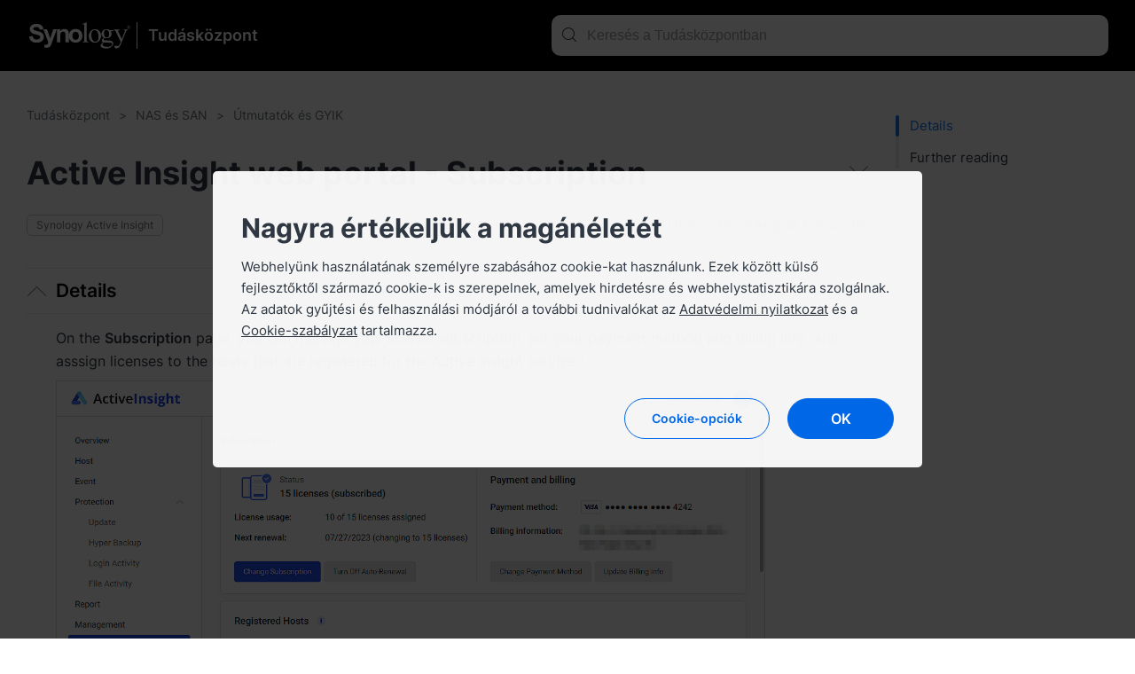

--- FILE ---
content_type: text/html; charset=UTF-8
request_url: https://kb.synology.com/hu-hu/DSM/tutorial/Active_Insight_Subscription
body_size: 49069
content:
<!DOCTYPE html>
<html lang="hu-hu" data-lang-code="hu-hu">
<head>
    <meta charset="utf-8">
    <meta http-equiv="X-UA-Compatible" content="IE=edge,chrome=1">
    <meta name="viewport" content="width=device-width, initial-scale=1.0">
    <meta name="author" content="Synology Inc.">


    <title>Active Insight web portal - Subscription - Synology Tudásközpont</title>
    <meta name="description" content="A Synology Tudásközpontja átfogó támogatást kínál, válaszokat ad a gyakran ismételt kérdésekre, ismerteti a hibaelhárítási lépéseket, illetve szoftveres oktatóanyagok és az összes szükséges műszaki dokumentáció elérhető benne.">
    <meta property="og:title" content="Active Insight web portal - Subscription - Synology Tudásközpont" />
    <meta property="og:description" content="A Synology Tudásközpontja átfogó támogatást kínál, válaszokat ad a gyakran ismételt kérdésekre, ismerteti a hibaelhárítási lépéseket, illetve szoftveres oktatóanyagok és az összes szükséges műszaki dokumentáció elérhető benne." />
    <meta name="twitter:title" content="Active Insight web portal - Subscription - Synology Tudásközpont">
    <meta name="twitter:description" content="A Synology Tudásközpontja átfogó támogatást kínál, válaszokat ad a gyakran ismételt kérdésekre, ismerteti a hibaelhárítási lépéseket, illetve szoftveres oktatóanyagok és az összes szükséges műszaki dokumentáció elérhető benne.">


            <meta property="og:type" content="website">
        <meta property="og:url" content="">
        <meta property="og:image" content="https://fileres.synology.com/images/common/meta-tag-preview-image/img_synology.jpg">
        <meta property="og:image:secure_url" content="https://fileres.synology.com/images/common/meta-tag-preview-image/img_synology.jpg"/>
        <meta property="og:image:type" content="image/jpg">
        <meta property="og:image:width" content="1200">
        <meta property="og:image:height" content="628">

        <meta name="twitter:card" content="summary_large_image">
        <meta name="twitter:image" content="https://fileres.synology.com/images/common/meta-tag-preview-image/img_synology.jpg">
        <meta name="twitter:image:width" content="1200">
        <meta name="twitter:image:height" content="628">
        <meta name="twitter:image:alt" content="Synology Inc.">
    
    
    <base href="https://kb.synology.com" />
    <link id="favicon" rel="shortcut icon" href="https://fileres.synology.com/images/common/favicon/syno/favicon.ico">

    <link rel="icon" type="image/png" sizes="144x144" href="https://fileres.synology.com/images/common/favicon/syno/icon-144x144.png">
    <link rel="icon" type="image/png" sizes="96x96" href="https://fileres.synology.com/images/common/favicon/syno/icon-96x96.png">
    <link rel="icon" type="image/png" sizes="64x64" href="https://fileres.synology.com/images/common/favicon/syno/icon-64x64.png">
    <link rel="icon" type="image/png" sizes="32x32" href="https://fileres.synology.com/images/common/favicon/syno/icon-32x32.png">
    <link rel="icon" type="image/png" sizes="16x16" href="https://fileres.synology.com/images/common/favicon/syno/icon-16x16.png">

    <link rel="apple-touch-icon" sizes="180x180" href="https://fileres.synology.com/images/common/favicon/syno/icon-180x180.png">
    <link rel="apple-touch-icon" sizes="167x167" href="https://fileres.synology.com/images/common/favicon/syno/icon-167x167.png">
    <link rel="apple-touch-icon" sizes="152x152" href="https://fileres.synology.com/images/common/favicon/syno/icon-152x152.png">
    <link rel="apple-touch-icon" sizes="120x120" href="https://fileres.synology.com/images/common/favicon/syno/icon-120x120.png">

        
    <link rel="stylesheet" href="/css/dsygno.min.css?id=135059bda7a95ced13ecae8368058993">
    <link rel="stylesheet" href="/css/syno.css?id=c0851f62434c6653ead4b2a8e81944aa">
    <script>
    window.SYNO_WEB = window.SYNO_WEB || {};
    window.SYNO_WEB.lang = "hu-hu";
    window.SYNO_WEB.languages = {"area_americas":{"en-br":"Brazil - English","en-ca":"Canada - English","en-us":"United States - English","es-mx":"M\u00e9xico - Espa\u00f1ol"},"area_asia":{"en-au":"Australia - English","en-id":"Indonesia - English","en-in":"India - English","en-my":"Malaysia - English","en-nz":"New Zealand - English","en-ph":"Philippines - English","en-sg":"Singapore - English","ja-jp":"\u65e5\u672c - \u65e5\u672c\u8a9e","ko-kr":"\ub300\ud55c\ubbfc\uad6d - \ud55c\uad6d\uc5b4","th-th":"\u0e44\u0e17\u0e22 - \u0e44\u0e17\u0e22","vi-vn":"Vi\u1ec7t Nam - Ti\u1ebfng Vi\u1ec7t","zh-hk":"\u9999\u6e2f\u7279\u5225\u884c\u653f\u5340 - \u7e41\u9ad4\u4e2d\u6587","zh-tw":"\u53f0\u7063 - \u7e41\u9ad4\u4e2d\u6587"},"area_europe":{"cs-cz":"\u010cesk\u00e1 republika - \u010ce\u0161tina","da-dk":"Danmark - Dansk","de-de":"Deutschland - Deutsch","en-ro":"Romania - English","en-uk":"United Kingdom - English","es-es":"Espa\u00f1a - Espa\u00f1ol","fr-fr":"France - Fran\u00e7ais","hu-hu":"Magyarorsz\u00e1g - Magyar","it-it":"Italia - Italiano","nl-nl":"Nederland - Nederlands","pl-pl":"Polska - Polski","ru-ru":"\u0420\u043e\u0441\u0441\u0438\u044f - \u0420\u0443\u0441\u0441\u043a\u0438\u0439","sv-se":"Sverige - Svenska","tr-tr":"T\u00fcrkiye - T\u00fcrk\u00e7e"},"area_region":{"en-af":"Africa - English","en-eu":"Europe - English","en-global":"Global - English","en-me":"Middle East - English"}};
    window.SYNO_WEB.lang_moment = "hu";
    window.SYNO_WEB.base_uri = "https:\/\/kb.synology.com";
    window.SYNO_WEB.kb_uri = "https:\/\/kb.synology.com";
    window.SYNO_WEB.website_mode = "production";
    window.SYNO_WEB.is_china = false;
    window.SYNO_WEB.is_europe = false;
    window.SYNO_WEB.is_internal = false;

    window.SYNO_STRINGS = {"common":{"area_americas":"Amerika","area_asia":"\u00c1zsiai csendes-\u00f3ce\u00e1ni t\u00e9rs\u00e9g","area_europe":"Eur\u00f3pa","area_region":"R\u00e9gi\u00f3","btn_clear":"T\u00f6rl\u00e9s","colon":": ","label_quick_link":"Gyorshivatkoz\u00e1sok","lang_popup_title":"V\u00e1lassza ki a k\u00edv\u00e1nt nyelvet.","placeholder_no_quicklinks":"A keres\u00e9shez nyomja meg az Enter gombot","result_count":"@num@ keres\u00e9si tal\u00e1lat"},"footer":{"copyright":"Copyright \u00a9 2026 Synology Inc. Minden jog fenntartva.","privacy":"Adatv\u00e9delem","social_links_fb":"https:\/\/www.facebook.com\/synology?ref=nf","social_links_instagram":"https:\/\/www.instagram.com\/synology.official\/","social_links_twitter":"https:\/\/twitter.com\/synology","social_links_youtube":"https:\/\/www.youtube.com\/user\/synologyinc","terms_conditions":"Szerz\u0151d\u00e9si felt\u00e9telek"},"button":{"download":"Let\u00f6lt\u00e9s","show_less":"Kevesebb megjelen\u00edt\u00e9se","show_more":"T\u00f6bb megjelen\u00edt\u00e9se","view_help":"View Help"},"frontpage":{"breadcrumbs_results":"Tal\u00e1latok","chapter":"Tartalomjegyz\u00e9k","header_synology_logo_url":"https:\/\/www.synology.com\/","header_title":"Tud\u00e1sk\u00f6zpont","header_title_internal":"Knowledge Center <span>Internal Edition<\/span>","kb_main_help_title":"S\u00fag\u00f3","knowledgebase_disclaimer_2020_04":"Egyes cikkek g\u00e9pi ford\u00edt\u00e1ssal k\u00e9sz\u00fcltek angol nyelvr\u0151l, \u00e9s el\u0151fordulhat, hogy pontatlans\u00e1gokat vagy nyelvtani hib\u00e1kat tartalmaznak.","name":"Tud\u00e1sk\u00f6zpont","no_result_title":"Nincs eredm\u00e9ny. Pr\u00f3b\u00e1lkozzon m\u00e1s kulcsszavakkal \u00e9s sz\u0171r\u00e9si felt\u00e9telekkel.","placeholder_filter":"Keres\u00e9s","placeholder_no_quicklinks":"A keres\u00e9shez nyomja meg az Enter gombot","placeholder_quicklinks":"Gyorshivatkoz\u00e1sok","placeholder_search":"Keres\u00e9s a Tud\u00e1sk\u00f6zpontban","placeholder_suggested":"Javasolt keres\u00e9sek","publish_date":"Utols\u00f3 friss\u00edt\u00e9s:","publish_date_pdf":"Utols\u00f3 friss\u00edt\u00e9s:","sort_by":"Rendez\u00e9si szempont","sort_by_date":"D\u00e1tum","sort_by_relevance":"Pontoss\u00e1g"},"source":{"CFR":"Sz\u00e9nl\u00e1bnyom jelent\u00e9s","developer_guide":"Fejleszt\u0151i \u00fatmutat\u00f3","hardware_installation_guide":"Term\u00e9kk\u00e9zik\u00f6nyv","hardware_specification":"Adatlap","help":"S\u00fag\u00f3","product_insight":"Term\u00e9kbepillant\u00e1sok","product_specification":"Term\u00e9kspecifik\u00e1ci\u00f3k","release_note":"Kiad\u00e1si megjegyz\u00e9sek","software_specification":"Szoftveradatok","system_manual":"Term\u00e9kk\u00e9zik\u00f6nyv","tutorial":"\u00datmutat\u00f3k \u00e9s GYIK","user_guide":"Haszn\u00e1lati \u00fatmutat\u00f3","video":"Vide\u00f3s \u00fatmutat\u00f3","visio_stencil":"Visio rajzsablon","white_paper":"Tanulm\u00e1ny"},"os":{"APM":"ActiveProtect","BeeDrive":"BeeDrive","BeeStation":"BeeStation","C2":"C2","DSM":"DiskStation Manager","DSMUC":"Unified Controller","GSM":"GridStation Manager","PAM":"Parallel Active Manager","SRM":"Synology Router Manager","Surveillance":"Surveillance Station","SurveillanceStation":"Surveillance Station"},"filter":{"clear_all":"\u00d6sszes t\u00f6rl\u00e9se","date_range":"D\u00e1tumtartom\u00e1ny","model":"T\u00edpus","model_dropdown_placeholder":"Adja meg a term\u00e9k t\u00edpusnev\u00e9t","model_placeholder":"Keresse meg a Synology term\u00e9ket","os_version":"Rendszer","permissions":"Enged\u00e9ly","service":"Csomag","source":"Forr\u00e1s","tag":"C\u00edmke"},"date_range":{"any_time":"B\u00e1rmikor","past_month":"Elm\u00falt h\u00f3nap","past_week":"Elm\u00falt h\u00e9t","past_year":"Elm\u00falt \u00e9v"},"landing":{"bee_dialog_title":"Term\u00e9k kiv\u00e1laszt\u00e1sa","btn_find_product":"Term\u00e9k keres\u00e9se","by_category_C2":"C2 szolg\u00e1ltat\u00e1sok","by_category_DSM":"NAS \u00e9s SAN","by_category_SRM":"Router","by_category_SurveillanceStation":"Fel\u00fcgyelet","by_category_basic_help":"S\u00fag\u00f3","by_category_basic_help_url":"DSM\/help","by_category_basic_p":"V\u00e1laszokat kaphat k\u00e9rd\u00e9seire, \u00e9s t\u00f6bbet megtudhat a Synology term\u00e9kekr\u0151l.","by_category_basic_release_note":"Kiad\u00e1si megjegyz\u00e9sek","by_category_basic_release_note_url":"search?sources%5B%5D=release_note","by_category_basic_software_specification":"Szoftveradatok","by_category_basic_software_specification_url":"search?sources%5B%5D=software_specification","by_category_basic_title":"\u00datmutat\u00f3k \u00e9s inform\u00e1ci\u00f3k","by_category_basic_tutorial":"Oktat\u00f3anyagok \u00e9s gyakori k\u00e9rd\u00e9sek","by_category_basic_tutorial_url":"search?sources%5B%5D=tutorial","by_category_doc_developer_guide":"Fejleszt\u0151i \u00fatmutat\u00f3k","by_category_doc_developer_guide_url":"search?sources%5B%5D=developer_guide","by_category_doc_p":"\u00datmutat\u00f3k, legjobb gyakorlatok, API-hivatkoz\u00e1sok \u00e9s m\u00e9g sok m\u00e1s.","by_category_doc_title":"Dokument\u00e1ci\u00f3","by_category_doc_user_guide":"Felhaszn\u00e1l\u00f3i \u00fatmutat\u00f3k","by_category_doc_user_guide_url":"search?sources%5B%5D=user_guide","by_category_doc_white_paper":"Tanulm\u00e1nyok","by_category_doc_white_paper_url":"search?sources%5B%5D=white_paper","by_category_p":"Tov\u00e1bbi forr\u00e1sok\u00e9rt v\u00e1lasszon kateg\u00f3ri\u00e1t.","by_category_product_p":"V\u00e1lassza ki a modellt a kapcsol\u00f3d\u00f3 dokumentumok megjelen\u00edt\u00e9s\u00e9hez.","by_category_product_title":"Tal\u00e1lja meg a term\u00e9k k\u00e9zik\u00f6nyv\u00e9t \u00e9s adatlapj\u00e1t.","by_category_resources_compatibility":"Term\u00e9kkompatibilit\u00e1s","by_category_resources_compatibility_url":"https:\/\/www.synology.com\/compatibility","by_category_resources_developer_tool":"Fejleszt\u0151i eszk\u00f6z\u00f6k","by_category_resources_developer_tool_url":"https:\/\/www.synology.com\/support\/developer","by_category_resources_download":"Let\u00f6lt\u0151k\u00f6zpont","by_category_resources_download_url":"https:\/\/www.synology.com\/support\/download","by_category_resources_p":"Fedezzen fel hasznos eszk\u00f6z\u00f6ket \u00e9s egy\u00e9b inform\u00e1ci\u00f3kat.","by_category_resources_product_status":"Term\u00e9kt\u00e1mogat\u00e1si \u00e1llapot","by_category_resources_product_status_url":"https:\/\/www.synology.com\/products\/status","by_category_resources_title":"Let\u00f6lt\u00e9sek \u00e9s forr\u00e1sok","by_category_title":"V\u00e1laszok keres\u00e9se kateg\u00f3ria szerint","by_help_desc":"V\u00e1lasszon ki egy m\u0171k\u00f6d\u00e9si k\u00f6rnyezetet a kapcsol\u00f3d\u00f3 s\u00fag\u00f3cikkek megtekint\u00e9s\u00e9hez.","by_help_title":"Seg\u00edts\u00e9g k\u00e9r\u00e9se \u00fatmutat\u00e1ssal","by_os_label_APM":"ActiveProtect","by_os_label_Bee":"Bee","by_os_label_BeeDrive":"BeeDrive","by_os_label_BeeStation":"BeeStation","by_os_label_C2":"C2 szolg\u00e1ltat\u00e1sok","by_os_label_DSM":"NAS \u00e9s SAN","by_os_label_PAM":"PAM","by_os_label_SRM":"Router","by_os_label_SurveillanceStation":"Videomegfigyel\u00e9s","by_os_p":"Tov\u00e1bbi forr\u00e1sok\u00e9rt v\u00e1lassza ki a term\u00e9kcsal\u00e1dot.","by_os_title":"V\u00e1laszok keres\u00e9se term\u00e9k szerint","get_help_community_p":"Keressen v\u00e1laszokat, tegyen fel k\u00e9rd\u00e9seket, \u00e9s l\u00e9pjen kapcsolatba a Synology rajong\u00f3t\u00e1bor\u00e1val.","get_help_community_title":"Synology Community","get_help_community_url":"https:\/\/community.synology.com\/enu","get_help_support_p":"K\u00e9rjen m\u0171szaki t\u00e1mogat\u00e1st vagy k\u00fcldj\u00f6n egy k\u00e9relmet.","get_help_support_title":"Vegye fel vel\u00fcnk a kapcsolatot","get_help_support_url":"https:\/\/www.synology.com\/hu-hu\/company\/contact_us","only_bee_drive_release":"F","subheader_title":"Miben seg\u00edthet\u00fcnk?"},"landing_detail":{"apm_function_help_btn":"S\u00fag\u00f3 megnyit\u00e1sa","apm_function_help_btn_url":"APM\/help","apm_function_help_p":"Ismerje meg, hogyan haszn\u00e1lhatja az ActiveProtect Manager (APM) k\u00fcl\u00f6nb\u00f6z\u0151 funkci\u00f3it.","apm_function_help_title":"Megold\u00e1sok keres\u00e9se a S\u00fag\u00f3ban","apm_subheader_p":"V\u00e9dje v\u00e1llalati adatait teljes k\u00f6r\u0171en az APM-en kereszt\u00fcl tervezett, kifejezetten biztons\u00e1gi ment\u00e9shez kialak\u00edtott funkci\u00f3kkal.","apm_subheader_title":"ActiveProtect","apm_topic_p":"Tekintse meg a legrelev\u00e1nsabb \u00e9s legn\u00e9pszer\u0171bb ActiveProtect t\u00e9m\u00e1kat.","apm_topic_release_note":"Kiad\u00e1si megjegyz\u00e9sek","apm_topic_release_note_url":"search?sources%5B%5D=release_note&os_versions%5B%5D=11","apm_topic_software_spec":"Szoftverspecifik\u00e1ci\u00f3k","apm_topic_software_spec_url":"search?sources%5B%5D=release_note","apm_topic_title":"Trendek t\u00e9mak\u00f6r\u00f6k","apm_topic_tutorial":"GYFK","apm_topic_tutorial_url":"search?sources%5B%5D=tutorial&os_versions%5B%5D=11","apm_topic_user_guide":"Felhaszn\u00e1l\u00f3i \u00fatmutat\u00f3","apm_topic_user_guide_url":"search?sources%5B%5D=user_guide&os_versions%5B%5D=11","apm_video_p":"K\u00f6vesse a l\u00e9p\u00e9sr\u0151l-l\u00e9p\u00e9sre sz\u00f3l\u00f3 \u00fatmutat\u00e1sokat, kapjon hasznos tippeket, \u00e9s fedezze fel a megold\u00e1sokat <a class=\"link-font\" href=\"search?sources%5B%5D=video&os_versions%5B%5D=9\">vide\u00f3inkkal<\/a>.","apm_video_title":"Vide\u00f3 \u00fatmutat\u00f3k","beeDrive_subheader_p":"A z\u00f6kken\u0151mentes hozz\u00e1f\u00e9r\u00e9s \u00e9rdek\u00e9ben biztons\u00e1gi ment\u00e9st k\u00e9sz\u00edthet a sz\u00e1m\u00edt\u00f3g\u00e9pes adatokr\u00f3l \u00e9s a mobileszk\u00f6z\u00f6n l\u00e9v\u0151 f\u00e9nyk\u00e9pekr\u0151l \u00e9s vide\u00f3kr\u00f3l, illetve egyetlen helyen t\u00e1rolhatja azokat.","beeDrive_subheader_title":"BeeDrive","beeDrive_topic_getting_started":"A haszn\u00e1lat megkezd\u00e9se","beeDrive_topic_getting_started_url":"search?os_versions%5B%5D=9&tags%5B%5D=Quick_Start","beeDrive_topic_p":"Tekintse meg a relev\u00e1ns \u00e9s n\u00e9pszer\u0171 BeeDrive-t\u00e9m\u00e1kat.","beeDrive_topic_title":"N\u00e9pszer\u0171 t\u00e9mak\u00f6r\u00f6k","beeDrive_topic_tutorial":"Oktat\u00f3anyagok \u00e9s gyakori k\u00e9rd\u00e9sek","beeDrive_topic_tutorial_url":"search?sources%5B%5D=tutorial&os_versions%5B%5D=9","beeDrive_video_p":"K\u00f6vesse az utas\u00edt\u00e1sokat l\u00e9p\u00e9sr\u0151l l\u00e9p\u00e9sre, ismerjen meg hasznos tippeket, \u00e9s fedezze fel a megold\u00e1sokat <a class=\"link-font\" href=\"search?sources%5B%5D=video&os_versions%5B%5D=9\">vide\u00f3ink<\/a> seg\u00edts\u00e9g\u00e9vel.","beeDrive_video_title":"Oktat\u00f3vide\u00f3k","beeStation_subheader_p":"F\u00e1jlok \u00e9s f\u00e9nyk\u00e9pek t\u00e1rol\u00e1sa, szinkroniz\u00e1l\u00e1sa \u00e9s megoszt\u00e1sa szem\u00e9lyes felh\u0151j\u00e9ben mind\u00f6ssze n\u00e9h\u00e1ny l\u00e9p\u00e9sben.","beeStation_subheader_title":"BeeStation","beeStation_topic_getting_started":"A haszn\u00e1lat megkezd\u00e9se","beeStation_topic_getting_started_url":"search?os_versions%5B%5D=10&tags%5B%5D=Quick_Start","beeStation_topic_p":"Tekintse meg a relev\u00e1ns \u00e9s n\u00e9pszer\u0171 BeeStation-t\u00e9m\u00e1kat.","beeStation_topic_title":"N\u00e9pszer\u0171 t\u00e9mak\u00f6r\u00f6k","beeStation_topic_tutorial":"Oktat\u00f3anyagok \u00e9s gyakori k\u00e9rd\u00e9sek","beeStation_topic_tutorial_url":"search?sources%5B%5D=tutorial&os_versions%5B%5D=10","beeStation_video_p":"K\u00f6vesse az utas\u00edt\u00e1sokat l\u00e9p\u00e9sr\u0151l l\u00e9p\u00e9sre, ismerjen meg hasznos tippeket, \u00e9s fedezze fel a megold\u00e1sokat <a class=\"link-font\" href=\"search?sources%5B%5D=video&os_versions%5B%5D=10\">vide\u00f3ink<\/a> seg\u00edts\u00e9g\u00e9vel.","beeStation_video_title":"Oktat\u00f3vide\u00f3k","c2_article_item1_p":"Adatainak szinkroniz\u00e1l\u00e1sa nem jelenti azt, hogy biztons\u00e1gi m\u00e1solat is k\u00e9sz\u00fclt r\u00f3luk, \u00e9s azt sem, hogy egy hirtelen katasztr\u00f3fa eset\u00e9n k\u00e9pes lesz vissza\u00e1ll\u00edtani adatait.","c2_article_item1_title":"Biztons\u00e1gi ment\u00e9sre fel! Ne CSAK szinkroniz\u00e1lja adatait (angol)","c2_article_item1_url":"https:\/\/medium.com\/synologyc2\/back-up-dont-just-sync-your-data-df79c8bcbe23","c2_article_item2_p":"Tegye z\u00f6kken\u0151mentess\u00e9 a b\u00f6ng\u00e9sz\u00e9st a bejelentkez\u00e9si adatait dedik\u00e1lt jelsz\u00f3kezel\u0151vel, pl. a C2 Password alkalmaz\u00e1ssal t\u00e1rolva, \u00e9s...","c2_article_item2_title":"Optimaliz\u00e1lja b\u00f6ng\u00e9sz\u00e9si \u00e9lm\u00e9ny\u00e9t a C2 Password seg\u00edts\u00e9g\u00e9vel (angol)","c2_article_item2_url":"https:\/\/medium.com\/synologyc2\/optimize-your-browser-experience-with-c2-password-12e80db3fb31","c2_article_item3_p":"A kan\u00e1riteszt (canary testing) r\u00e9v\u00e9n a fejleszt\u0151k az \u00faj szoftvert kiad\u00e1s el\u0151tt egy felhaszn\u00e1l\u00f3i csoporttal tesztelhetik, \u00edgy a hib\u00e1kat megtal\u00e1lhatj\u00e1k \u00e9s kijav\u00edthatj\u00e1k, miel\u0151tt...","c2_article_item3_title":"Kan\u00e1riteszt: Mi az, \u00e9s mi\u00e9rt haszn\u00e1lj\u00e1k? (angol)","c2_article_item3_url":"https:\/\/medium.com\/synologyc2\/canary-testing-what-is-it-and-why-is-it-used-aa9c845f88bc","c2_article_link_text":"B\u0151vebb inform\u00e1ci\u00f3k","c2_article_p":"Tov\u00e1bbi cikkeket <a class=\"link-font\" target=\"_blank\" href=\"https:\/\/medium.com\/synologyc2\">itt<\/a> tal\u00e1l.","c2_article_title":"Tov\u00e1bbi tudnival\u00f3k a Synology C2 szolg\u00e1ltat\u00e1sr\u00f3l","c2_package_C2_Backup":"C2 Backup","c2_package_C2_Backup_url":"search?sources%5B%5D=tutorial&services%5B%5D=C2_Backup","c2_package_C2_Identity":"C2 Identity","c2_package_C2_Identity_url":"search?sources%5B%5D=tutorial&services%5B%5D=C2_Identity","c2_package_C2_Object_Storage":"C2 Object Storage","c2_package_C2_Object_Storage_url":"search?sources%5B%5D=tutorial&services%5B%5D=C2_Object_Storage","c2_package_C2_Password":"C2 Password","c2_package_C2_Password_url":"search?sources%5B%5D=tutorial&services%5B%5D=C2_Password","c2_package_C2_Storage":"C2 Storage","c2_package_C2_Storage_url":"search?sources%5B%5D=tutorial&services%5B%5D=C2_Storage","c2_package_C2_Surveillance":"C2 Backup for Surveillance","c2_package_C2_Surveillance_url":"search?sources%5B%5D=tutorial&services%5B%5D=C2_Surveillance","c2_package_C2_Transfer":"C2 Transfer","c2_package_C2_Transfer_url":"search?sources%5B%5D=tutorial&services%5B%5D=C2_Transfer","c2_package_p":"B\u00f6ng\u00e9sszen a gyakran feltett k\u00e9rd\u00e9sek \u00e9s a C2 szolg\u00e1ltat\u00e1sok n\u00e9pszer\u0171 t\u00e9m\u00e1i k\u00f6z\u00f6tt.","c2_package_title":"V\u00e1laszok keres\u00e9se szolg\u00e1ltat\u00e1s szerint","c2_subheader_p":"N\u00f6velje a hat\u00e9konys\u00e1got biztons\u00e1gos \u00e9s megb\u00edzhat\u00f3 felh\u0151alap\u00fa megold\u00e1sokkal a t\u00e1rol\u00e1s, a jelsz\u00f3kezel\u00e9s, a f\u00e1jlmegoszt\u00e1s \u00e9s a biztons\u00e1gi ment\u00e9s ter\u00fclet\u00e9n.","c2_subheader_title":"C2 szolg\u00e1ltat\u00e1sok","c2_topic_p":"Tekintse meg a relev\u00e1ns \u00e9s n\u00e9pszer\u0171 C2-t\u00e9m\u00e1kat.","c2_topic_services":"A haszn\u00e1lat megkezd\u00e9se","c2_topic_services_url":"search?sources%5B%5D=tutorial&os_versions%5B%5D=6&tags%5B%5D=Quick_Start","c2_topic_title":"N\u00e9pszer\u0171 t\u00e9mak\u00f6r\u00f6k","c2_topic_tutorial":"Oktat\u00f3anyagok \u00e9s gyakori k\u00e9rd\u00e9sek","c2_topic_tutorial_url":"search?sources%5B%5D=tutorial&os_versions%5B%5D=6","dsm_function_help_btn":"Ugr\u00e1s a S\u00fag\u00f3 oldal\u00e1ra","dsm_function_help_btn_url":"DSM\/help\/","dsm_function_help_p":"Ismerje meg a DSM k\u00fcl\u00f6nb\u00f6z\u0151 funkci\u00f3inak haszn\u00e1lat\u00e1t.","dsm_function_help_title":"Megold\u00e1sok keres\u00e9se a S\u00fag\u00f3ban","dsm_package_Active_Backup_for_Business":"Active Backup for Business","dsm_package_Active_Backup_for_Business_url":"search?sources%5B%5D=tutorial&services%5B%5D=Active_Backup_for_Business","dsm_package_Hybrid_Share":"Hybrid Share","dsm_package_Hybrid_Share_url":"search?sources%5B%5D=tutorial&services%5B%5D=Hybrid_Share","dsm_package_Hyper_Backup":"Hyper Backup","dsm_package_Hyper_Backup_url":"search?sources%5B%5D=tutorial&services%5B%5D=Hyper_Backup","dsm_package_SMB":"SMB-szolg\u00e1ltat\u00e1sok","dsm_package_SMB_url":"search?sources%5B%5D=tutorial&tags%5B%5D=SMB","dsm_package_Storage_Manager":"T\u00e1rol\u00e1skezel\u0151","dsm_package_Storage_Manager_url":"search?sources%5B%5D=tutorial&services%5B%5D=Storage_Manager","dsm_package_Synology_Drive":"Synology Drive","dsm_package_Synology_Drive_url":"search?sources%5B%5D=tutorial&services%5B%5D=Synology_Drive","dsm_package_Synology_Photos":"Synology Photos","dsm_package_Synology_Photos_url":"search?sources%5B%5D=tutorial&services%5B%5D=Synology_Photos","dsm_package_p":"B\u00f6ng\u00e9sszen a gyakran feltett k\u00e9rd\u00e9sek \u00e9s a DSM-csomagok n\u00e9pszer\u0171 t\u00e9m\u00e1i k\u00f6z\u00f6tt.","dsm_package_placeholder":"Minden csomag","dsm_package_see_more":"Tov\u00e1bbi cikkek megtekint\u00e9se","dsm_package_title":"V\u00e1laszok keres\u00e9se csomag szerint","dsm_subheader_p":"Telep\u00edtse Synology eszk\u00f6zeit a DSM intuit\u00edv funkci\u00f3inak seg\u00edts\u00e9g\u00e9vel.","dsm_subheader_title":"NAS \u00e9s SAN","dsm_topic_getting_started":"A haszn\u00e1lat megkezd\u00e9se","dsm_topic_getting_started_url":"search?os_versions%5B%5D=1&os_versions%5B%5D=2&tags%5B%5D=Quick_Start","dsm_topic_p":"Tekintse meg a relev\u00e1ns \u00e9s n\u00e9pszer\u0171 DSM-t\u00e9m\u00e1kat.","dsm_topic_release_note":"Kiad\u00e1si megjegyz\u00e9sek","dsm_topic_release_note_url":"search?sources%5B%5D=release_note&os_versions%5B%5D=1&os_versions%5B%5D=2","dsm_topic_software_spec":"Szoftveradatok","dsm_topic_software_spec_url":"search?sources%5B%5D=software_specification&os_versions%5B%5D=1&os_versions%5B%5D=2","dsm_topic_title":"N\u00e9pszer\u0171 t\u00e9mak\u00f6r\u00f6k","dsm_topic_tutorial":"Oktat\u00f3anyagok \u00e9s gyakori k\u00e9rd\u00e9sek","dsm_topic_tutorial_url":"search?os_versions%5B%5D=1&os_versions%5B%5D=2&sources%5B%5D=tutorial","dsm_video_p":"K\u00f6vesse az utas\u00edt\u00e1sokat l\u00e9p\u00e9sr\u0151l l\u00e9p\u00e9sre, ismerjen meg hasznos tippeket, \u00e9s fedezze fel a megold\u00e1sokat <a class=\"link-font\" href=\"search?sources%5B%5D=video&os_versions%5B%5D=1&os_versions%5B%5D=2\">vide\u00f3ink<\/a> seg\u00edts\u00e9g\u00e9vel.","dsm_video_title":"Oktat\u00f3vide\u00f3k","pam_function_help_btn":"S\u00fag\u00f3 megnyit\u00e1sa","pam_function_help_btn_url":"PAM\/help\/","pam_function_help_p":"Ismerje meg, hogyan haszn\u00e1lhatja a k\u00fcl\u00f6nb\u00f6z\u0151 f\u00fcggv\u00e9nyeket a PAM-ban.","pam_function_help_title":"Megold\u00e1sok keres\u00e9se a S\u00fag\u00f3ban","pam_subheader_p":"Telep\u00edtse szolg\u00e1ltat\u00e1sait a PAM k\u00e9tvez\u00e9rl\u0151s architekt\u00far\u00e1j\u00e1val a folyamatos rendelkez\u00e9sre \u00e1ll\u00e1s \u00e9rdek\u00e9ben.","pam_subheader_title":"PAM","pam_topic_p":"Tekintse meg a legrelev\u00e1nsabb \u00e9s legn\u00e9pszer\u0171bb PAM t\u00e9mak\u00f6r\u00f6ket.","pam_topic_release_note":"Kiad\u00e1si megjegyz\u00e9sek","pam_topic_release_note_url":"search?sources%5B%5D=release_note&os_versions%5B%5D=12","pam_topic_title":"Felkapott t\u00e9m\u00e1k","pam_topic_tutorial":"\u00datmutat\u00f3k \u00e9s GYIK","pam_topic_tutorial_url":"search?sources%5B%5D=tutorial&os_versions%5B%5D=12","pam_topic_user_guide":"Felhaszn\u00e1l\u00f3i \u00fatmutat\u00f3","pam_topic_user_guide_url":"search?sources%5B%5D=user_guide&os_versions%5B%5D=12","pam_video_p":"K\u00f6vesse a l\u00e9p\u00e9sr\u0151l l\u00e9p\u00e9sre sz\u00f3l\u00f3 \u00fatmutat\u00e1sokat, kapjon hasznos tippeket, \u00e9s tal\u00e1ljon megold\u00e1sokat <a class=\"link-font\" href=\"search?sources%5B%5D=video&os_versions%5B%5D=12\">vide\u00f3inkkal<\/a>.","pam_video_title":"Vide\u00f3 \u00fatmutat\u00f3k","select_package_palceholder":"V\u00e1laszt\u00e1s m\u00e1s csomagok k\u00f6z\u00fcl","srm_function_help_btn":"Ugr\u00e1s a S\u00fag\u00f3 oldal\u00e1ra","srm_function_help_btn_url":"SRM\/help\/","srm_function_help_p":"Ismerje meg a SRM k\u00fcl\u00f6nb\u00f6z\u0151 funkci\u00f3inak haszn\u00e1lat\u00e1t.","srm_function_help_title":"Megold\u00e1sok keres\u00e9se a S\u00fag\u00f3ban","srm_package_Control_Panel":"Vez\u00e9rl\u0151pult","srm_package_Control_Panel_url":"search?sources%5B%5D=tutorial&os_versions%5B%5D=3&services%5B%5D=Control_Panel","srm_package_Network_Center":"H\u00e1l\u00f3zati k\u00f6zpont","srm_package_Network_Center_url":"search?sources%5B%5D=tutorial&services%5B%5D=Network_Center","srm_package_Safe_Access":"Safe Access","srm_package_Safe_Access_url":"search?sources%5B%5D=tutorial&services%5B%5D=Safe_Access","srm_package_Threat_Prevention":"Threat Prevention","srm_package_Threat_Prevention_url":"search?sources%5B%5D=tutorial&services%5B%5D=Threat_Prevention","srm_package_VPN_Plus_Server":"VPN Plus Server","srm_package_VPN_Plus_Server_url":"search?sources%5B%5D=tutorial&services%5B%5D=VPN_Plus_Server","srm_package_Wi_Fi_Connect":"Wi-Fi Connect","srm_package_Wi_Fi_Connect_url":"search?sources%5B%5D=tutorial&services%5B%5D=Wi_Fi_Connect","srm_package_p":"B\u00f6ng\u00e9sszen a gyakran feltett k\u00e9rd\u00e9sek \u00e9s a SRM-csomagok n\u00e9pszer\u0171 t\u00e9m\u00e1i k\u00f6z\u00f6tt.","srm_package_title":"V\u00e1laszok keres\u00e9se csomag szerint","srm_subheader_p":"\u00c1ll\u00edtsa be h\u00e1l\u00f3zat\u00e1t egy intuit\u00edv felhaszn\u00e1l\u00f3i fel\u00fcleten a Synology Router seg\u00edts\u00e9g\u00e9vel.","srm_subheader_title":"Router","srm_topic_getting_started":"A haszn\u00e1lat megkezd\u00e9se","srm_topic_getting_started_url":"search?os_versions%5B%5D=3&tags%5B%5D=Quick_Start","srm_topic_p":"Tekintse meg a relev\u00e1ns \u00e9s n\u00e9pszer\u0171 SRM t\u00e9m\u00e1kat.","srm_topic_release_note":"Kiad\u00e1si megjegyz\u00e9sek","srm_topic_release_note_url":"search?sources%5B%5D=release_note&os_versions%5B%5D=3","srm_topic_software_spec":"Szoftveradatok","srm_topic_title":"N\u00e9pszer\u0171 t\u00e9mak\u00f6r\u00f6k","srm_topic_tutorial":"Oktat\u00f3anyagok \u00e9s gyakori k\u00e9rd\u00e9sek","srm_topic_tutorial_url":"search?os_versions%5B%5D=3&sources%5B%5D=tutorial","srm_video_p":"K\u00f6vesse az utas\u00edt\u00e1sokat l\u00e9p\u00e9sr\u0151l l\u00e9p\u00e9sre, ismerjen meg hasznos tippeket, \u00e9s fedezze fel a megold\u00e1sokat <a class=\"link-font\" href=\"search?sources%5B%5D=video&os_versions%5B%5D=3\">vide\u00f3ink<\/a> seg\u00edts\u00e9g\u00e9vel.","srm_video_title":"Oktat\u00f3vide\u00f3k","surveillance_function_help_btn":"Ugr\u00e1s a S\u00fag\u00f3 oldal\u00e1ra","surveillance_function_help_btn_url":"SurveillanceStation\/help\/","surveillance_function_help_p":"Ismerje meg a Surveillance Station k\u00fcl\u00f6nb\u00f6z\u0151 funkci\u00f3t.","surveillance_function_help_title":"Megold\u00e1sok keres\u00e9se a S\u00fag\u00f3ban","surveillance_subheader_p":"V\u00e9dje munkahely\u00e9t vagy otthon\u00e1t hat\u00e9kony fel\u00fcgyeleti megold\u00e1sunkkal.","surveillance_subheader_title":"Videomegfigyel\u00e9s","surveillance_topic_3rd_party_integration":"K\u00fcls\u0151 megold\u00e1sok integr\u00e1ci\u00f3ja","surveillance_topic_3rd_party_integration_url":"search?tags%5B%5D=3rd_Party_Integration","surveillance_topic_p":"Tekintse meg a relev\u00e1ns \u00e9s n\u00e9pszer\u0171 Surveillance Station-t\u00e9m\u00e1kat.","surveillance_topic_release_note":"Kiad\u00e1si megjegyz\u00e9sek","surveillance_topic_release_note_url":"search?sources%5B%5D=release_note&services%5B%5D=Surveillance_Station","surveillance_topic_title":"N\u00e9pszer\u0171 t\u00e9mak\u00f6r\u00f6k","surveillance_topic_tutorial":"Oktat\u00f3anyagok \u00e9s gyakori k\u00e9rd\u00e9sek","surveillance_topic_tutorial_url":"search?sources%5B%5D=tutorial&services%5B%5D=Surveillance_Station","surveillance_topic_user_guide":"Felhaszn\u00e1l\u00f3i \u00fatmutat\u00f3k","surveillance_topic_user_guide_url":"search?sources%5B%5D=user_guide&services%5B%5D=Surveillance_Station","surveillance_video_p":"K\u00f6vesse az utas\u00edt\u00e1sokat l\u00e9p\u00e9sr\u0151l l\u00e9p\u00e9sre, ismerjen meg hasznos tippeket, \u00e9s fedezze fel a megold\u00e1sokat <a class=\"link-font\" href=\"search?sources%5B%5D=video&services%5B%5D=Surveillance_Station\">vide\u00f3ink<\/a> seg\u00edts\u00e9g\u00e9vel.","surveillance_video_title":"Oktat\u00f3vide\u00f3k"},"breadcrumb":{"search_by_CFR_url":"search?tags%5B%5D=CFR","search_by_DG_url":"search?sources%5B%5D=developer_guide","search_by_HIG_url":"search?sources%5B%5D=hardware_installation_guide","search_by_UG_url":"search?sources%5B%5D=user_guide","search_by_WP_url":"search?sources%5B%5D=white_paper"},"doc_lang":{"csy":"\u010ce\u0161tina","dan":"Danish","ger":"Deutsch","enu":"English","spn":"Espa\u00f1ol","fre":"Fran\u00e7ais","ita":"Italiano","hun":"Magyar","nld":"Nederlands","nor":"Norwegian","plk":"Polski","ptb":"Portugu\u00eas (Brasil)","ptg":"Portugu\u00eas (Portugal)","rus":"\u0420\u0443\u0441\u0441\u043a\u0438\u0439","sve":"Swedish","trk":"T\u00fcrk\u00e7e","cht":"\u7e41\u9ad4\u4e2d\u6587","chs":"\u7b80\u4f53\u4e2d\u6587","jpn":"\u65e5\u672c\u8a9e","krn":"\ud55c\uad6d\uc5b4","tha":"\u0e44\u0e17\u0e22","vie":"Ti\u1ebfng Vi\u1ec7t","ind":"Bahasa Indonesia","heb":"\u05e2\u05b4\u05d1\u05e8\u05b4\u05d9\u05ea","ara":"\u0639\u0631\u0628\u064a"}};
</script>

    <script src="/js/manifest.js?id=607cecf1e933bb6377820bd896f47173"></script>
    <script src="/js/vendor.js?id=f1b99872e3fe9c5526e36061e6f0893f"></script>
    <script src="/js/app.js?id=6a82b86015a48bf0383634e242fab9bd"></script>

    </head>
<body class="hu-hu">
    <div id="root" style="opacity: 0" >
                    <header>
                <div class="header_bar">
	<template v-if="sidebar_enabled">
		<button class="hamburger-icon" :class="{ 'hamburger-icon--active': $root.sidebar_active, 'hamburger-icon--only-search' : $root?.sidebar_only_search }" @click="$root.sidebar_active = !$root.sidebar_active">
			<span class="line line-top"></span>
			<span class="line line-md"></span>
			<span class="line line-bottom"></span>
		</button>
	</template>

	<div class="container padding_h_lg">
		<div class="header_bar__flex">
			<a class="header_bar__logo" href="https://www.synology.com/hu-hu">
				<img src="/img/logo/logo_white.svg">
			</a>

			<a class="header_bar__site-name" href="/hu-hu">
								<div class="h2">Tudásközpont</div>
			</a>
		</div>

		<div class="align-6 search-bar--help">
							<search-bar type="header" action="/hu-hu/search" value=""></search-bar>
					</div>
	</div>
</div>
            </header>
                	<tutorial-page :preload="preload"></tutorial-page>
                    <footer>
                	<div class="footer_bar">
		<div class="container">
			<div class="terms_wrap">
				<span>Copyright © 2026 Synology Inc. Minden jog fenntartva.</span>
				<div>
					<a href="https://www.synology.com/company/legal/terms_conditions" target="_blank" rel="noopener noreferrer" title="Terms &amp; Conditions" class="terms">Szerződési feltételek</a>
					<span>|</span>
					<a href="https://www.synology.com/company/legal/privacy" target="_blank" rel="noopener noreferrer" title="Privacy">Adatvédelem</a>
					<span>|</span>
					<a href="#" onclick="SYNO_COOKIE_ELEMENT.showDialog(); return false;">Cookie-beállítások</a>
															<span class="hide-detail">|</span>
					<a class="change_language">
						<i class="fa fa-globe"></i> Magyarország - Magyar
					</a>
									</div>
			</div>
					</div>
	</div>

<div id="lang-dialog-app">
	<language-switcher></language-switcher>
</div>            </footer>
                <div class="sidebar-mask" :class="{ 'sidebar-mask--show': $root.sidebar_active && !($root.sidebar_only_search) }" @click.stop.prevent="$root.sidebar_active = false"></div>
    </div>
    <div id="mask"></div>
    <input type="hidden" name="_token" value="">
    
            
    
            <script>
	$(document).ready(function() {
		SYNO_COOKIE_ELEMENT.run({
			cookie_name: "syno_confirm_v5_answer",
			is_europe: false,
			scb_dialog_style: true,
			strings: {"header_title":"Nagyra \u00e9rt\u00e9kelj\u00fck a mag\u00e1n\u00e9let\u00e9t","header_p":"Webhely\u00fcnk haszn\u00e1lat\u00e1nak szem\u00e9lyre szab\u00e1s\u00e1hoz cookie-kat haszn\u00e1lunk. Ezek k\u00f6z\u00f6tt k\u00fcls\u0151 fejleszt\u0151kt\u0151l sz\u00e1rmaz\u00f3 cookie-k is szerepelnek, amelyek hirdet\u00e9sre \u00e9s webhelystatisztik\u00e1ra szolg\u00e1lnak. Az adatok gy\u0171jt\u00e9si \u00e9s felhaszn\u00e1l\u00e1si m\u00f3dj\u00e1r\u00f3l a tov\u00e1bbi tudnival\u00f3kat az <a href=\"https:\/\/www.synology.com\/company\/legal\/privacy\" target=\"_blank\">Adatv\u00e9delmi nyilatkozat<\/a> \u00e9s a <a href=\"https:\/\/www.synology.com\/company\/legal\/cookie_policy\" target=\"_blank\">Cookie-szab\u00e1lyzat<\/a> tartalmazza.","dialog_title":"Cookie-szab\u00e1lyzat","dialog_p":"A Synology cookie-kat, azaz az \u00d6n eszk\u00f6z\u00e9n elhelyezett sz\u00f6veges f\u00e1jlokat haszn\u00e1l, amelyek a weboldal bizonyos funkci\u00f3inak \u00e9s a szem\u00e9lyre szabott b\u00f6ng\u00e9sz\u00e9si \u00e9lm\u00e9ny biztos\u00edt\u00e1s\u00e1ra, valamint tartalmaink \u00e9s marketingkamp\u00e1nyaink fejleszt\u00e9s\u00e9re szolg\u00e1lnak. Ha szeretn\u00e9 tudni, hogy a Synology hogyan haszn\u00e1lja a cookie-kat, olvassa el <a href=\"https:\/\/www.synology.com\/company\/legal\/cookie_policy\" target=\"_blank\">Cookie-szab\u00e1lyzatunkat<\/a>.<p>","learn_more":"Tov\u00e1bbi inform\u00e1ci\u00f3k","cookie_necessary_title":"Felt\u00e9tlen\u00fcl sz\u00fcks\u00e9ges cookie-k","cookie_necessary_p":"Bizonyos weboldalfunkci\u00f3k m\u0171k\u00f6d\u00e9s\u00e9hez cookie-k sz\u00fcks\u00e9gesek. Ilyen funkci\u00f3k p\u00e9ld\u00e1ul a fi\u00f3khiteles\u00edt\u00e9s \u00e9s a biztons\u00e1gi int\u00e9zked\u00e9sek, amelyek a weboldalunkkal szembeni t\u00e1mad\u00e1sok megel\u0151z\u00e9s\u00e9re szolg\u00e1lnak.","cookie_performance_title":"Teljes\u00edtm\u00e9nnyel kapcsolatos cookie-k","cookie_performance_p":"Cookie-kat haszn\u00e1lunk olyan elemz\u00e9si adatok gy\u0171jt\u00e9s\u00e9hez, amelyek inform\u00e1ci\u00f3kat szolg\u00e1ltatnak arr\u00f3l, hogy hogyan haszn\u00e1lj\u00e1k a felhaszn\u00e1l\u00f3k weboldalunkat, \u00edgy hasznosabb \u00e9s felhaszn\u00e1l\u00f3bar\u00e1tabb tartalmakat k\u00e9sz\u00edthet\u00fcnk.","cookie_functionality_title":"Funkcionalit\u00e1ssal kapcsolatos cookie-k","cookie_functionality_p":"Ezek a cookie-k a testreszab\u00e1si funkci\u00f3k haszn\u00e1lat\u00e1ban, p\u00e9ld\u00e1ul az \u00d6n \u00e1ltal megl\u00e1togatott weboldalon megjelen\u00edtend\u0151 nyelv kiv\u00e1laszt\u00e1s\u00e1ban ny\u00fajtanak seg\u00edts\u00e9get.","cookie_targeting_title":"C\u00e9lzott vagy hirdet\u00e9sekre szolg\u00e1l\u00f3 cookie-k","cookie_targeting_p":"Ezeknek a cookie-knak a seg\u00edts\u00e9g\u00e9vel relev\u00e1nsabb, az \u00d6n \u00e9rdekl\u0151d\u00e9si k\u00f6reinek megfelel\u0151 hirdet\u00e9seket tudunk biztos\u00edtani.","label_always_active":"Mindig akt\u00edv","dialog_footnote":"Be\u00e1ll\u00edt\u00e1sait a Cookie-be\u00e1ll\u00edt\u00e1sokban m\u00f3dos\u00edthatja, amelyet weboldal l\u00e1bl\u00e9c\u00e9ben tal\u00e1lhat meg.","btn_option":"Cookie-opci\u00f3k","btn_accept":"\u00d6sszes elfogad\u00e1sa","btn_agree":"Beleegyez\u00e9s","btn_save":"Ment\u00e9s","btn_ok":"OK"},
			callback: function(ret) {
									if (ret.performance == true) {
											}

					if (ret.functionality == true) {
													SYNO_COOKIE_ELEMENT.addLiveChat('5914341');
							window.LC_API = window.LC_API || {};
							LC_API.on_chat_window_opened = function(e) {
								if (dataLayer) { dataLayer.push({ event: "livechat_window_opened" }); }
								document.getElementById('chat-widget-container').classList.add("chat-widget-container-customize-size");
							}
							LC_API.on_message = function(e) {
								if (dataLayer) { dataLayer.push({ event: "livechat_message" }); }
							}
							LC_API.on_chat_started = function() {
								if (dataLayer) { dataLayer.push({ event: "livechat_chat_started" }); }
							}
							LC_API.on_prechat_survey_submitted = function() {
								if (dataLayer) { dataLayer.push({ event: "livechat_prechat_survey_submitted" }); }
							}
							LC_API.on_chat_window_minimized = function() {
								document.getElementById('chat-widget-container').classList.remove("chat-widget-container-customize-size");
							};
							LC_API.on_chat_window_hidden = function() {
								document.getElementById('chat-widget-container').classList.remove("chat-widget-container-customize-size");
							};
											}
							}
		});

		 
					// local and stage
			SYNO_COOKIE_ELEMENT.addGTM('GTM-WX72HL3');
			});
</script>

    
    <script defer>
	(function() {
		var vm = DOM_VUE.createApp({
			el: "#root",
			data: {"sidebar_enabled":true,"sidebar_active":false,"sidebar_only_search":true,"preload":{"os":"DSM","content":"<h1 class=\"kb_accordion_h1 slide_up\" id=\"title\">Active Insight web portal - Subscription<span><\/span><\/h1>\n<div class=\"kb_accordion_container\">\n\t<!-- Details -->\n\t<div class=\"kb_accordion has_accordion\">\n\t\t<h2 class=\"kb_accordion_title\" id=\"details\">Details<\/h2>\n\t\t<div class=\"kb_accordion_content\">\n\t\t\t<div>\n\t\t\t\t<p>On the <strong>Subscription<\/strong> page, you can manage your license subscription, set your payment method and billing info, and asssign licenses to the hosts that are registered for the Active Insight service.<sup><a href=\"#notes-01\">1<\/a><\/sup><br \/><img class=\"img_border\" style=\"width: 800px;\" alt=\"\" src=\"..\/..\/..\/_images\/tutorials\/Set_up_Active_Insight\/portal_subscription_01.png\" \/><\/p>\n\t\t\t\t<p>If you have sufficient number of valid licenses, after you <a target=\"_blank\" href=\"https:\/\/kb.synology.com\/hu-hu\/DSM\/help\/ActiveInsight\/activeinsight\">register your hosts for the Active Insight service<\/a>, each of the registered hosts will be assigned with a license.<\/p>\n\t\t\t\t<p>If not, you can <a href=\"#subscription\">subscribe to more licenses<\/a>, or <a href=\"#registered-hosts\">adjust your license assignment<\/a>.<\/p>\n\t\t\t\t<!-- Subscription -->\n\t\t\t\t<h4 class=\"kb_accordion_title slide_up\" id=\"subscription\">Subscription<\/h4>\n\t\t\t\t<div class=\"kb_accordion_content\" style=\"display: none;\">\n\t\t\t\t\t<div>\n\t\t\t\t\t\t<ol>\n\t\t\t\t\t\t\t<li>Click <strong>Change Subscription<\/strong>.<\/li>\n\t\t\t\t\t\t\t<li>In the pop-up window, enter the total number of licenses that you need. Three complimentary licenses will automatically be subtracted from the total price.<sup><a href=\"#notes-02\">2<\/a><\/sup><br \/><img class=\"img_border\" style=\"width: 800px;\" alt=\"\" src=\"..\/..\/..\/_images\/tutorials\/Set_up_Active_Insight\/portal_subscription_02.png\" \/><\/li>\n\t\t\t\t\t\t\t<li>Click <strong>Next<\/strong> and follow the instructions to proceed.<\/li>\n\t\t\t\t\t\t<\/ol>\n\t\t\t\t\t\t<p>The auto-renewal is turned on by default. You can choose to <strong>Turn Off Auto-Renewal<\/strong>. Your current subscription will remain effective; however, when it expires, you may need to <a target=\"_blank\" rel=\"noreferrer noopener\" href=\"https:\/\/kb.synology.com\/hu-hu\/DSM\/tutorial\/Active_Insight_transition_and_grace_period\">take some actions<\/a> to proceed with your Active Insight.<\/p>\n\t\t\t\t\t<\/div>\n\t\t\t\t<\/div>\n\t\t\t\t<!-- Registered Hosts -->\n\t\t\t\t<h4 class=\"kb_accordion_title slide_up\" id=\"registered-hosts\">Registered Hosts<\/h4>\n\t\t\t\t<div class=\"kb_accordion_content\" style=\"display: none;\">\n\t\t\t\t\t<div>\n\t\t\t\t\t\t<p>Under this section, you can assign licenses to your hosts, revoke licenses from your hosts, and unregister your hosts to terminate their Active Insight service.<\/p>\n\t\t\t\t\t\t<ul>\n\t\t\t\t\t\t\t<li>To assign licenses, select the hosts that are not assigned with licenses yet, and click <strong>Assign License<\/strong>.<\/li>\n\t\t\t\t\t\t\t<li>To revoke licenses, select the hosts that are assigned with licenses, and click <strong>Revoke License<\/strong>.<\/li>\n\t\t\t\t\t\t\t<li>To unregister the Active Insight service, select one host at a time, and click <strong>Unregister<\/strong>.<sup><a href=\"#notes-03\">3<\/a><\/sup><\/li>\n\t\t\t\t\t\t<\/ul>\n\t\t\t\t\t<\/div>\n\t\t\t\t<\/div>\n\t\t\t\t<div class=\"note\">\n\t\t\t\t\t<p class=\"note_title\">Notes:<\/p>\n\t\t\t\t\t<ol>\n\t\t\t\t\t\t<li id=\"notes-01\">Availability of license subscription varies by countries and regions.<\/li>\n\t\t\t\t\t\t<li id=\"notes-02\">Each account is provided with three complimentary licenses for free. To monitor four or more hosts, you can subscribe to more licenses.<\/li>\n\t\t\t\t\t\t<li id=\"notes-03\">This action can also be done from the host's Active Insight package by deselecting the <strong>Register this Synology NAS for the Active Insight service<\/strong> checkbox.<\/li>\n\t\t\t\t\t<\/ol>\n\t\t\t\t<\/div>\n\t\t\t<\/div>\n\t\t<\/div>\n\t<\/div>\n\t<!-- Further Reading -->\n\t<div class=\"kb_accordion\">\n\t\t<h2 class=\"kb_accordion_title further_reading\" id=\"further-reading\">Further reading<\/h2>\n\t\t<div class=\"kb_accordion_content\">\n\t\t\t<div>\n\t\t\t\t<ul>\n\t\t\t\t\t<li><a target=\"_blank\" rel=\"noreferrer noopener\" href=\"https:\/\/kb.synology.com\/hu-hu\/DSM\/tutorial\/Active_Insight_web_portal\">Use Active Insight service for your Synology hosts<\/a><\/li>\n\t\t\t\t\t<li><a target=\"_blank\" rel=\"noreferrer noopener\" href=\"https:\/\/kb.synology.com\/hu-hu\/DSM\/tutorial\/Active_Insight_full_functionality_for_all_hosts\">I couldn't assign Active Insight licenses to my Synology NAS. What should I do?<\/a><\/li>\n\t\t\t\t<\/ul>\n\t\t\t<\/div>\n\t\t<\/div>\n\t<\/div>\n<\/div><link rel=\"stylesheet\" href=\"\/css\/feedback_form\/feedback_form_web.css\" \/>\n\n<div class=\"feedBackForm feedBackForm--noiframe clearfix hu-hu\" style=\"opacity: 0;\">\n    <div class=\"clearfix\">\n        <!-- Begin page content -->\n        <div id=\"main\" class=\"DSM\">\n            <div class=\"feedback_form\">\n                <form id=\"feedback_form\" class=\"feedback_form_class\" action=\"https:\/\/kb.synology.com\/hu-hu\/feedback\" method=\"POST\">\n                    <div id=\"form_option\" class=\"form_option_class\" style=\"display:none;\" >\n                        <!-- option when selected no -->\n\n                        <div class=\"button_no\">\n                            <div class=\"center\" style=\"text-align:left;margin-top:3px;\">\n                                <p class=\"button_no_title\">Mondja el, mi\u00e9rt nem volt hasznos a cikk:<\/p>\n\n                                                                <div class=\"checkbox_group\">\n                                    <input class=\"checkbox\" type=\"button\">\n                                    <input name=\"reason\" type=\"checkbox\" value=\"complicated\">\n                                    <span>T\u00fals\u00e1gosan technikai<\/span>\n                                <\/div>\n                                                                <div class=\"checkbox_group\">\n                                    <input class=\"checkbox\" type=\"button\">\n                                    <input name=\"reason\" type=\"checkbox\" value=\"incorrect\">\n                                    <span>Nem megfelel\u0151 utas\u00edt\u00e1sok<\/span>\n                                <\/div>\n                                                                <div class=\"checkbox_group\">\n                                    <input class=\"checkbox\" type=\"button\">\n                                    <input name=\"reason\" type=\"checkbox\" value=\"not_enough\">\n                                    <span>Nincs elegend\u0151 inform\u00e1ci\u00f3<\/span>\n                                <\/div>\n                                                                <div class=\"checkbox_group\">\n                                    <input class=\"checkbox\" type=\"button\">\n                                    <input name=\"reason\" type=\"checkbox\" value=\"typo\">\n                                    <span>Helyes\u00edr\u00e1si vagy nyelvtani hib\u00e1k<\/span>\n                                <\/div>\n                                \n                                <div class=\"options_other\">\n                                    <p>Szeretne b\u00e1rmi egy\u00e9b visszajelz\u00e9st adni ehhez a cikkhez?<\/p>\n                                    <textarea name=\"otherFeedback\" id=\"otherFeedback\" cols=\"45\" rows=\"5\"><\/textarea>\n                                <\/div>\n\n                                <div id='last_buttons'>\n                                    <input class=\"feedback_form_button_style button_submit_class\" style=\"width:auto;\" id=\"button_submit\" name=\"useful1\" type=\"button\" value=\"Elk\u00fcld\">\n                                    <input class=\"feedback_form_button_style button_cancel_class\" style=\"width:auto;\" id=\"button_cancel\" name=\"useful1\" type=\"button\" value=\"M\u00e9gse\">\n                                <\/div>\n\n                                <span class=\"empty_reason_errmsg\" style=\"display:none;\">Legal\u00e1bb egy okot v\u00e1lasszon ki.<\/span>\n                            <\/div>\n                        <\/div>\n                    <\/div>\n\n                    <div id=\"form_yes_no\" class=\"form_yes_no_class\">\n                                                <!-- yes no radio button & send -->\n                        Hasznos volt ez a cikk?\n                        &nbsp;\n                        <p style=\"display: inline-block; margin: 0; padding: 0;\">\n                            <span class=\"yes\"><a id=\"button_yes\" class=\"button_yes_class\" href=\"javascript:void(0)\">Igen<\/a><\/span>\n                            \uff0f\n                            <span><a id=\"button_no\" class=\"button_no_class\" href=\"javascript:void(0)\">Nem<\/a><\/span>\n                        <\/p>\n                    <\/div>\n\n                    <div id=\"form_thank_you\" class=\"form_thank_you_class\" style=\"display:none;\">\n                        <!-- yes no radio button & send -->\n                        <div>\n                            <p style=\"margin:0px;\">K\u00f6sz\u00f6nj\u00fck a visszajelz\u00e9st!<\/p>\n                        <\/div>\n                    <\/div>\n                <\/form>\n\n                <input type=\"hidden\" name=\"web_site\" value=\"https:\/\/kb.synology.com\">\n                                <input type=\"hidden\" name=\"queryString\" value=\"mode=web&type=tutorial&section=DSM&version=7.1&lang=enu&link=Active_Insight_Subscription\">\n                            <\/div>\n        <\/div>\n\n        <div id=\"mask\" style=\"display: none;\"><\/div>\n    <\/div>\n\n    <template id=\"tmpl-loading-msg\"><i class=\"fa fa-refresh fa-spin\"><\/i> Loading...<\/template>\n<\/div>\n","tags":[],"services":[{"value":"Synology_Active_Insight","text":"Synology Active Insight"}],"meta":{"title":"Active Insight web portal - Subscription - Synology Tud\u00e1sk\u00f6zpont","description":"A Synology Tud\u00e1sk\u00f6zpontja \u00e1tfog\u00f3 t\u00e1mogat\u00e1st k\u00edn\u00e1l, v\u00e1laszokat ad a gyakran ism\u00e9telt k\u00e9rd\u00e9sekre, ismerteti a hibaelh\u00e1r\u00edt\u00e1si l\u00e9p\u00e9seket, illetve szoftveres oktat\u00f3anyagok \u00e9s az \u00f6sszes sz\u00fcks\u00e9ges m\u0171szaki dokument\u00e1ci\u00f3 el\u00e9rhet\u0151 benne."},"permission":"Public","doc_date":"1701333630"}},
		});
	})();
</script>

    <script src="/js/feedback_form/feedback_form_web.js"></script>
    <script>
    $(document).ready(function() {
        $.ajax('/ping').done(function(data){
            $('[name="_token"]').val(data)
        });
    });
    </script>
</body>
</html>


--- FILE ---
content_type: text/html; charset=UTF-8
request_url: https://kb.synology.com/ping
body_size: -59
content:
IE2w53cHzq2yf6tmswg04aeJf1XkgDWpjWlj07zA

--- FILE ---
content_type: application/javascript; charset=UTF-8
request_url: https://api-fra.livechatinc.com/v3.6/customer/action/get_dynamic_configuration?x-region=eu-west3&license_id=5914341&client_id=c5e4f61e1a6c3b1521b541bc5c5a2ac5&url=https%3A%2F%2Fkb.synology.com%2Fhu-hu%2FDSM%2Ftutorial%2FActive_Insight_Subscription&channel_type=code&jsonp=__4ch7heq4vbq
body_size: 36
content:
__4ch7heq4vbq({"error":{"type":"access_not_resolved","message":"LiveChat is turned off for this URL"}});